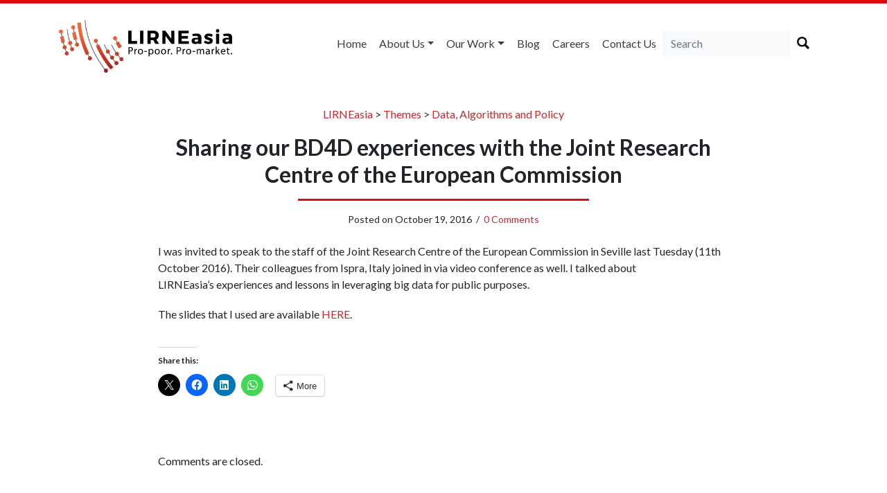

--- FILE ---
content_type: text/html; charset=utf-8
request_url: https://www.google.com/recaptcha/api2/anchor?ar=1&k=6LdOV1oUAAAAAEGfdygaSI8bIrntuQIB2WGZ9Vq7&co=aHR0cHM6Ly9saXJuZWFzaWEubmV0OjQ0Mw..&hl=en&v=TkacYOdEJbdB_JjX802TMer9&size=normal&anchor-ms=20000&execute-ms=15000&cb=llcurkjmbwl3
body_size: 46488
content:
<!DOCTYPE HTML><html dir="ltr" lang="en"><head><meta http-equiv="Content-Type" content="text/html; charset=UTF-8">
<meta http-equiv="X-UA-Compatible" content="IE=edge">
<title>reCAPTCHA</title>
<style type="text/css">
/* cyrillic-ext */
@font-face {
  font-family: 'Roboto';
  font-style: normal;
  font-weight: 400;
  src: url(//fonts.gstatic.com/s/roboto/v18/KFOmCnqEu92Fr1Mu72xKKTU1Kvnz.woff2) format('woff2');
  unicode-range: U+0460-052F, U+1C80-1C8A, U+20B4, U+2DE0-2DFF, U+A640-A69F, U+FE2E-FE2F;
}
/* cyrillic */
@font-face {
  font-family: 'Roboto';
  font-style: normal;
  font-weight: 400;
  src: url(//fonts.gstatic.com/s/roboto/v18/KFOmCnqEu92Fr1Mu5mxKKTU1Kvnz.woff2) format('woff2');
  unicode-range: U+0301, U+0400-045F, U+0490-0491, U+04B0-04B1, U+2116;
}
/* greek-ext */
@font-face {
  font-family: 'Roboto';
  font-style: normal;
  font-weight: 400;
  src: url(//fonts.gstatic.com/s/roboto/v18/KFOmCnqEu92Fr1Mu7mxKKTU1Kvnz.woff2) format('woff2');
  unicode-range: U+1F00-1FFF;
}
/* greek */
@font-face {
  font-family: 'Roboto';
  font-style: normal;
  font-weight: 400;
  src: url(//fonts.gstatic.com/s/roboto/v18/KFOmCnqEu92Fr1Mu4WxKKTU1Kvnz.woff2) format('woff2');
  unicode-range: U+0370-0377, U+037A-037F, U+0384-038A, U+038C, U+038E-03A1, U+03A3-03FF;
}
/* vietnamese */
@font-face {
  font-family: 'Roboto';
  font-style: normal;
  font-weight: 400;
  src: url(//fonts.gstatic.com/s/roboto/v18/KFOmCnqEu92Fr1Mu7WxKKTU1Kvnz.woff2) format('woff2');
  unicode-range: U+0102-0103, U+0110-0111, U+0128-0129, U+0168-0169, U+01A0-01A1, U+01AF-01B0, U+0300-0301, U+0303-0304, U+0308-0309, U+0323, U+0329, U+1EA0-1EF9, U+20AB;
}
/* latin-ext */
@font-face {
  font-family: 'Roboto';
  font-style: normal;
  font-weight: 400;
  src: url(//fonts.gstatic.com/s/roboto/v18/KFOmCnqEu92Fr1Mu7GxKKTU1Kvnz.woff2) format('woff2');
  unicode-range: U+0100-02BA, U+02BD-02C5, U+02C7-02CC, U+02CE-02D7, U+02DD-02FF, U+0304, U+0308, U+0329, U+1D00-1DBF, U+1E00-1E9F, U+1EF2-1EFF, U+2020, U+20A0-20AB, U+20AD-20C0, U+2113, U+2C60-2C7F, U+A720-A7FF;
}
/* latin */
@font-face {
  font-family: 'Roboto';
  font-style: normal;
  font-weight: 400;
  src: url(//fonts.gstatic.com/s/roboto/v18/KFOmCnqEu92Fr1Mu4mxKKTU1Kg.woff2) format('woff2');
  unicode-range: U+0000-00FF, U+0131, U+0152-0153, U+02BB-02BC, U+02C6, U+02DA, U+02DC, U+0304, U+0308, U+0329, U+2000-206F, U+20AC, U+2122, U+2191, U+2193, U+2212, U+2215, U+FEFF, U+FFFD;
}
/* cyrillic-ext */
@font-face {
  font-family: 'Roboto';
  font-style: normal;
  font-weight: 500;
  src: url(//fonts.gstatic.com/s/roboto/v18/KFOlCnqEu92Fr1MmEU9fCRc4AMP6lbBP.woff2) format('woff2');
  unicode-range: U+0460-052F, U+1C80-1C8A, U+20B4, U+2DE0-2DFF, U+A640-A69F, U+FE2E-FE2F;
}
/* cyrillic */
@font-face {
  font-family: 'Roboto';
  font-style: normal;
  font-weight: 500;
  src: url(//fonts.gstatic.com/s/roboto/v18/KFOlCnqEu92Fr1MmEU9fABc4AMP6lbBP.woff2) format('woff2');
  unicode-range: U+0301, U+0400-045F, U+0490-0491, U+04B0-04B1, U+2116;
}
/* greek-ext */
@font-face {
  font-family: 'Roboto';
  font-style: normal;
  font-weight: 500;
  src: url(//fonts.gstatic.com/s/roboto/v18/KFOlCnqEu92Fr1MmEU9fCBc4AMP6lbBP.woff2) format('woff2');
  unicode-range: U+1F00-1FFF;
}
/* greek */
@font-face {
  font-family: 'Roboto';
  font-style: normal;
  font-weight: 500;
  src: url(//fonts.gstatic.com/s/roboto/v18/KFOlCnqEu92Fr1MmEU9fBxc4AMP6lbBP.woff2) format('woff2');
  unicode-range: U+0370-0377, U+037A-037F, U+0384-038A, U+038C, U+038E-03A1, U+03A3-03FF;
}
/* vietnamese */
@font-face {
  font-family: 'Roboto';
  font-style: normal;
  font-weight: 500;
  src: url(//fonts.gstatic.com/s/roboto/v18/KFOlCnqEu92Fr1MmEU9fCxc4AMP6lbBP.woff2) format('woff2');
  unicode-range: U+0102-0103, U+0110-0111, U+0128-0129, U+0168-0169, U+01A0-01A1, U+01AF-01B0, U+0300-0301, U+0303-0304, U+0308-0309, U+0323, U+0329, U+1EA0-1EF9, U+20AB;
}
/* latin-ext */
@font-face {
  font-family: 'Roboto';
  font-style: normal;
  font-weight: 500;
  src: url(//fonts.gstatic.com/s/roboto/v18/KFOlCnqEu92Fr1MmEU9fChc4AMP6lbBP.woff2) format('woff2');
  unicode-range: U+0100-02BA, U+02BD-02C5, U+02C7-02CC, U+02CE-02D7, U+02DD-02FF, U+0304, U+0308, U+0329, U+1D00-1DBF, U+1E00-1E9F, U+1EF2-1EFF, U+2020, U+20A0-20AB, U+20AD-20C0, U+2113, U+2C60-2C7F, U+A720-A7FF;
}
/* latin */
@font-face {
  font-family: 'Roboto';
  font-style: normal;
  font-weight: 500;
  src: url(//fonts.gstatic.com/s/roboto/v18/KFOlCnqEu92Fr1MmEU9fBBc4AMP6lQ.woff2) format('woff2');
  unicode-range: U+0000-00FF, U+0131, U+0152-0153, U+02BB-02BC, U+02C6, U+02DA, U+02DC, U+0304, U+0308, U+0329, U+2000-206F, U+20AC, U+2122, U+2191, U+2193, U+2212, U+2215, U+FEFF, U+FFFD;
}
/* cyrillic-ext */
@font-face {
  font-family: 'Roboto';
  font-style: normal;
  font-weight: 900;
  src: url(//fonts.gstatic.com/s/roboto/v18/KFOlCnqEu92Fr1MmYUtfCRc4AMP6lbBP.woff2) format('woff2');
  unicode-range: U+0460-052F, U+1C80-1C8A, U+20B4, U+2DE0-2DFF, U+A640-A69F, U+FE2E-FE2F;
}
/* cyrillic */
@font-face {
  font-family: 'Roboto';
  font-style: normal;
  font-weight: 900;
  src: url(//fonts.gstatic.com/s/roboto/v18/KFOlCnqEu92Fr1MmYUtfABc4AMP6lbBP.woff2) format('woff2');
  unicode-range: U+0301, U+0400-045F, U+0490-0491, U+04B0-04B1, U+2116;
}
/* greek-ext */
@font-face {
  font-family: 'Roboto';
  font-style: normal;
  font-weight: 900;
  src: url(//fonts.gstatic.com/s/roboto/v18/KFOlCnqEu92Fr1MmYUtfCBc4AMP6lbBP.woff2) format('woff2');
  unicode-range: U+1F00-1FFF;
}
/* greek */
@font-face {
  font-family: 'Roboto';
  font-style: normal;
  font-weight: 900;
  src: url(//fonts.gstatic.com/s/roboto/v18/KFOlCnqEu92Fr1MmYUtfBxc4AMP6lbBP.woff2) format('woff2');
  unicode-range: U+0370-0377, U+037A-037F, U+0384-038A, U+038C, U+038E-03A1, U+03A3-03FF;
}
/* vietnamese */
@font-face {
  font-family: 'Roboto';
  font-style: normal;
  font-weight: 900;
  src: url(//fonts.gstatic.com/s/roboto/v18/KFOlCnqEu92Fr1MmYUtfCxc4AMP6lbBP.woff2) format('woff2');
  unicode-range: U+0102-0103, U+0110-0111, U+0128-0129, U+0168-0169, U+01A0-01A1, U+01AF-01B0, U+0300-0301, U+0303-0304, U+0308-0309, U+0323, U+0329, U+1EA0-1EF9, U+20AB;
}
/* latin-ext */
@font-face {
  font-family: 'Roboto';
  font-style: normal;
  font-weight: 900;
  src: url(//fonts.gstatic.com/s/roboto/v18/KFOlCnqEu92Fr1MmYUtfChc4AMP6lbBP.woff2) format('woff2');
  unicode-range: U+0100-02BA, U+02BD-02C5, U+02C7-02CC, U+02CE-02D7, U+02DD-02FF, U+0304, U+0308, U+0329, U+1D00-1DBF, U+1E00-1E9F, U+1EF2-1EFF, U+2020, U+20A0-20AB, U+20AD-20C0, U+2113, U+2C60-2C7F, U+A720-A7FF;
}
/* latin */
@font-face {
  font-family: 'Roboto';
  font-style: normal;
  font-weight: 900;
  src: url(//fonts.gstatic.com/s/roboto/v18/KFOlCnqEu92Fr1MmYUtfBBc4AMP6lQ.woff2) format('woff2');
  unicode-range: U+0000-00FF, U+0131, U+0152-0153, U+02BB-02BC, U+02C6, U+02DA, U+02DC, U+0304, U+0308, U+0329, U+2000-206F, U+20AC, U+2122, U+2191, U+2193, U+2212, U+2215, U+FEFF, U+FFFD;
}

</style>
<link rel="stylesheet" type="text/css" href="https://www.gstatic.com/recaptcha/releases/TkacYOdEJbdB_JjX802TMer9/styles__ltr.css">
<script nonce="1ghNOfuUlSLBXmpUSHxhHw" type="text/javascript">window['__recaptcha_api'] = 'https://www.google.com/recaptcha/api2/';</script>
<script type="text/javascript" src="https://www.gstatic.com/recaptcha/releases/TkacYOdEJbdB_JjX802TMer9/recaptcha__en.js" nonce="1ghNOfuUlSLBXmpUSHxhHw">
      
    </script></head>
<body><div id="rc-anchor-alert" class="rc-anchor-alert"></div>
<input type="hidden" id="recaptcha-token" value="[base64]">
<script type="text/javascript" nonce="1ghNOfuUlSLBXmpUSHxhHw">
      recaptcha.anchor.Main.init("[\x22ainput\x22,[\x22bgdata\x22,\x22\x22,\[base64]/MjU1OmY/[base64]/[base64]/[base64]/[base64]/bmV3IGdbUF0oelswXSk6ST09Mj9uZXcgZ1tQXSh6WzBdLHpbMV0pOkk9PTM/bmV3IGdbUF0oelswXSx6WzFdLHpbMl0pOkk9PTQ/[base64]/[base64]/[base64]/[base64]/[base64]/[base64]/[base64]\\u003d\x22,\[base64]\\u003d\x22,\x22HyrCmWlqeMK0fMO2GCjCvMOdw6dTD0XDsFomZ8Kzw7HDisKoJcO4N8OfGcKuw6XCkE/DoBzDhsKEaMKpwoBowoPDkS1MbUDDnRXCoF5qbkttwqTDrkLCrMOdFSfCkMKuSsKFXMKRVXvChcKAwrrDqcKmMyzClGzDjkUKw43CnsK3w4LClMKzwqJsTT/CvcKiwrh4DcOSw6/DqR3DvsOowpHDtVZ+asOswpEzNsK2wpDCvnBnCF/[base64]/[base64]/Dy/Cj8KOAsKqw5/DgBTCkDnDi8OOHTwYwrvDuMOZXD0bw7JBwrEpN8OUwrJGOcK1woPDoz/CrRAzOMKEw7/Coxhjw7/CrhJfw5NFw4oIw7YtFEzDjxXCvW7DhcOHbcOdD8Kyw7rClcKxwrENwpnDscK2GMOtw5hRw6BoUTsfIgQ0wqTCqcKcDD/Dr8KYWcKWI8KcC0LCqcOxwpLDom4seyjDpMKKUcO3wo04TAnDkVpvwqPDuSjCok7DosOKQcO1dkLDlR/Cgw3DhcOiw6LCscOHwo3Dqjk5wrTDvsKFLsO6w7VJU8KzcsKrw606EMKNwqlHecKcw73CqScUKiHChcO2YARDw7NZw6bCvcKhM8KowoJHw6LCmcOeF3c9I8KHC8OYwq/CqVLCrsKaw7TCssOIEMOGwozDuMK3CifCh8KQFcODwrg5Fx0jGMOPw5xbN8OuwoPCgy7Dl8KeSzDDinzDm8KSEcKyw4XDssKyw4U9w6Ebw6MSw6YRwpXDo1dWw7/DtcOLcWtvw4Yvwo1pw6cpw4MJFcK6wrbChiRAFsK1MMOLw4HDtsKFJwPChEHCmcOKP8KrZlbCh8Ohwo7DusOleWbDu0oEwqQ/w4bCskVcwppqHCrDvcK6L8OrwqzCiDwHwogOFRHCoBPCkFYtLcO4ADDDtwHDpmHDr8KNS8K2f37Dn8OgFicnKMK/WHDDrsKZfsOSW8OWw7ptQDvDpsK7G8OCC8OpwoHDjMKPw5zDp3XCsUEzBMOBW37DtsO/wqUhwrXCr8KjwrnCohQvw64mwojCkFvDvSddMThBCsOjw77Du8OWK8KsXMORZMOedhJNfTB1H8KswrZddBDDncKWwo7CgFcOw4XCiX9pBMKsdxzDjsOCw4/[base64]/ChcKhCXbCvcOFDWtXwq3Ci1zCo8KdwoPDrhnCpBkJwrR2ccOCS3kawqoaZi7Cs8O/[base64]/DtcKnLQrDtDF7woMTa8KnZcOnRBnCmHAnYAQVwrLClFATVAN6dcKuDcKJwoM5woBfUcKIOT/DvxnDsMKBYR3DnjZJPcKYwpTCh3DDusKtw4ozRzvCpsOMwpvDlnQzw7nDuHjDpsO6w47CmH3DgVjDssKcw4pvI8OhAcKrw4JiQhTCsWcoZsOUwp4rwq3ClkXCiGHDpcOCw4DDpWjCtsO4w5rDucKsEFpJGMOewp/[base64]/Ch8Osw4DDjMOOYxFCw7ghwqs/worDgQpywrwqw6TCtMO2Q8Kpw5XDlVPCmcK0YBIGY8OUw47Ch3gTSiHDniDDvCtTwqTDv8KvfhzDkDMcLMKtwozDnEHDocOcwrEHwo94MVoCDlJwwonCpcKnwrJhHkLDhzHDtMOxwqjDu3TDt8OqDQXDj8OzGcKsSsK9wrLCg1fDosKbw4vDrB/Do8KPwprCq8Onw7QQw4UheMKueTPCq8OGwrzCi2rClsO/w4nDhCI0MMOpw57DuSnCjyPCgcKUVhTDvjDDgcKKYn/Clko4RMKYwozDjRAaWjbCh8K2w5c9VgkSwofDkhnDlh1UDVVww7nCqRwOdmBCbVTCvV5+w5HDo0nChy3DncK+wp7DtnY4wqRzbMOow73DgMK4wpLDqWAFw69tw4rDhcKYLEMEwo/[base64]/VcKmbQdNVsOYw516f8K3B8Omwps7HcOPwrzDqMKWwqc5GUYjZWkvwpTDlBUbE8KbXFjDg8OIYXDDujbCvMOEwqQjw5/DocK5wrAOVcKew6JDwrrCuWrCpMOxwo0TSsOWYxzDtcO9SwIXwrxIRGvDtcKVw7TDicOrwqgAK8K9PTotw4o+wrp0w7TDp04mbsOew7zDuMOrw6bCoMKZwq3DsQEOwozCtMODw6hSCcKiwodRw5PDrHfCt8KFwpDCtldpw7Vlwo3CohHCkMKMwod7ZMOewoDDoMO/[base64]/w65KDGfCjG8xwprCoTdMXgtdw4HDuMKOwr8oKnzDisO7wqc/[base64]/DkCnCn8KQwo91VMOGwoANGmHDi0whEB3CvsOnd8KSVsOjw77DkSliacOsHELDisKhf8OHwq5pwoh7wqt4DsKAwodSVcO/ex1ywplLw5bDljnDvmE+GXrClkfDjDNKwrcawqfClSUlw7LDgMKDwoIjDQHDukDDhcOVB2LDv8OawrMJEcOEwoPDgzthw54Swr7CqMOEw5Aaw45MI0/Dihchw5RNwoLDlMObHVrChm8oJ0bCvMO1wq8sw7vDgx3DmsOywq/CnsKGJXkHwq5aw7QRHMOle8Kzw4/CocO7w6XCvsOPw70/fVvDsFNbJEhqw5R4AMK5wqtKwohuwonDpMOuTsOkAXbCulXDhU7CjMKuZ2Q2w6nCscKPc2PDpx0wwrnCtMOgw5DDjEoMwpprByrCg8OUwoRBwo9XwoZ/worCvzXDhsO7JibCmlQ0AnTDr8OKw63CisK6LEovw5bCqMObwoVMw7cGw7ZhMhTDhGvDvcOWwrPDrcKfw64ewqjCnVrCgQ1Ew7zCkcKRfGlZw7QPw4XCuGYvVsOOSMOnSMOod8OIwr/DqFTDqcO2w7HDqwg6D8KNHMObCmvDkSdxXMKeSsKOwoLDj2c1Xy7DksOswqrDh8KrwrMLJgLDtz3CglExNF19wop8BsOrw6fDk8KnwozDmMOqw6jCrcKdH8KXw6oyDsO/Jhk0YmvCjMOBw5IMwpYmwpxyUcKxwqbCjD9owox5VmV6w6sTwrFNE8KnfcOBw5jCrsOiw7xQwp7CqsOjwrPDlsO/fy7DlC/[base64]/CnsOnwpDDhsOuwoIxTFFTaivCpsKOOE5awqcew4wCwpPDghHCi8OFDHXCtRDCpWvCjypBWyvDiiYMcD82wrAJw542RwPDr8Oww7bDmsOkPgh1w4J2OcKxw4YxwrJfTcKMw7PCqD44w4tuwoTDnCgww4hxwr/CsinDjWnDrcO2w4jCr8OIEsOZwqLCji97wrBjwrNjwrEVOMOIw5lJLkl9CkPDoXvCqMOHw5LChR7DnMK/RSvDqsKTw7XCpMOlw5rCtsK1wr4fwrlJwr5BS2Naw4dqwoouwqHDuy7CjSNNLxh2wpvDixMqw4PDiMOEw7/DnC4XM8Kcw6sAw6rCosO0fsOVNwvCsmTCuWzDqg8Cw7R4wpfDkhRBScOpWsK5UsKQw6YRG0JSdT/Dg8O2Ej8ew57CrXjDoDHCqcO8ecO+w7wVwowawpUJw57DlgvCpwltfTkyXyTDhTjDpwPDnxx1W8Otw7Fqw4HDvF7CjMKLwpXDlsKzfmjCrcKYw60mwo/DlsO+wrYIdsOIAMO2wr/CmsKqwpRkw54pJcK2wrvCk8OcBMKDw5wwFMOhwpJ4RiXDlTDCtMOsQMOVNcOJwpTDpEMlesOoDMKvwoVjwoNNw4lCwoBHLsO/IWTCmEU8w4QSIyZZUXbDl8K+w4MxNsOyw7zDjcKJw7lEWjlTEcOiw7B1w5RbJA89QELCucK3GXfDmsO/w5sDLRfDj8Kpw7DCrU7DlhrDo8OYGW/DihgIakvDrcOjw5rCssKhf8OCCkBqw6Utw4vClMKsw4PCpjc5WWBhRTVDw40NwqoXw4pOdMKZwoh7wpoUwp7CksO7HMOFXA9xHg7DqsOTwpQMUcKrw782TMKzw6BWB8KHVcOsdcO1XcKewp7DjX3CucKXcDppacKTw5JZwpjCsVR/[base64]/CkkHDuCjChAzCpMO9wqdiScK9EsKjfcKZw5xAwrxbwrEwwps0w4A2w5kRHiYfCcKSw6dMw5bCsV9tBD5fwrLCrnwsw7tmw5kRwrnDisOZw7TCkzZ6w4sIL8KQGcO9Q8KCZMK4VWXCsBRbWDFQw6DChsOTZsOEBgzDlcK2ZcO2w7F5wrfCqGrCp8OJwrzCqB/ChsOQwqDDj3jDrDXCk8OWw6/CnMKWMMORScKgw7BZZ8Kawo8JwrPCt8KGRcKSwqPDhGMswrvDqzNQw48qwoPDlSU1wp7CsMONw5IEa8K+LsOZBSnDtD8IXTt0R8OsIsOiwqwnf3TDlVbCuSrDqMO5wpTChwIawqzCr23CpjfDr8K/QcOtbsOow6rDnsOyVMKIw4LCu8KNFsK1w6VkwpM3PcK7NcKuWMOow68xVFzCjMO8w7TDrxxZDEXDksODeMOawp9NFMK+w7DDgsKTwrbCmsOZwq3CmgbChcKdGMKeM8KdA8OAwpo6ScO/w7wHwq1Xw6YsCnLDhMKqHsOuHS3Cn8K/[base64]/Cp1vCicKNw6kKwpDCgMKBw7bCjMKRwqs7woTCq0kIw43CnsKow4zCvMOrw6nDmRMlwq56w4LDocOxwrHDuhzCocOew5ZsLA4lREbDtnlhVjPDkETDrhZCKMKXwofCozHCvARlY8KHwoVmVMKaJC/CmsK/wo5qAcOtPg7ChcO3wonDjsOXw4jCvwjCmxc2VwEBw5TDnsOIMsKTQWBeBcOkw49iw77CmMOLw6rDiMK1woPDlMK1JlrCnXICwq0Ow7jDgMKIRj3CnTxQwogRw5vDt8Oow4nCjXsXwqfCgTMJwrF1TXTDncKsw7/[base64]/eMOkdcOKOcKEw5Uhd18mUgMhwprCncOkUko1BgHCkcKOw449w5zDmCA0w6Axehcgd8KAwo0TcsKhfWlXworDksKxwo0Wwogpw50PMMO8w4DDg8OkOcK0Qk1Twr/Ci8O+w5PCumnCmwDCn8Kmf8OKclE/w5bCocK9wpEpCFFMwq/DuH/CgcOWbMOwwotgQgjDlALCvT1Fw51XJBI8w6J5w4zCoMK5Rk7DrlHDp8OHORLCoHvCvsODw6xPw5LDuMOAdz/Dsk8TaS/DksOpwqXDgcKOwp1Hc8K6ZMKRwqE8PzIUWcOpwoZmw7p9CXYYGisbU8OCw5BcWzANEFjCp8OkPsOAwpDDkWfDmsK0GzLDqBPDk3R7csKyw6cnw6fDvMKDwrh6wr1Zw7ISSENgdDgXDF/DrcKzeMK5BTQGI8OSwpsTecO9wr9OYcKjAQJsw5ZAD8O3w5TChsOxQUxbwqpGwrDCiz/CscKGw7pMBzDCtsKRw6TCiD1KIMOOwozDjEfClsKlw5MBwpNYBFPDvMKZwozDrn/[base64]/CosOhw5vDi2UHacKzPsKkR2whwqfCosOLIMKnf8K6XmsSw47CjS0sBTkdwrLDnTjCu8Kuw6jDtWjCo8OCCxPCjMKBS8KWwoHCuFxjasKvA8KDY8KlKsOIw5DCpn3CgMKXRCIGwpVXJcOzSFFGAMOuCMOjwrXCusKhw5/DhMK/VcK0W08Cw4TCssK1w7pAwqvDuHLCoMOOwrfCi1nCsDrDt1gAw5/CrHNew4nDsQnDmmZVwpTDumfDoMOJVVnCmsOAwqp2KcKaNHosA8Kew7Zrwo3DhsK0w6bDlREFQcOpw5XDhsKRwp9bwr4zfMKGc1fDg23DicKFwr/CnMK6wpIAwoHCvULCkCPDkMO+w51rWHd/dV3CkXPCiB/[base64]/Dn8OLw5FnFy/DmMK/[base64]/esKPSDgdQ8KqwrbDtg/Cnw0Jw6pPNcOYw4jDhcO5wr9wZMOfworCiEDCmC8fVTFEw6dTHz7CncKzwqITKTJOI2gbwpVawqooDMKrGi5awroaw75iRgnDqcObwpxJw7TDillSZsOdZDlPHsO/[base64]/WsKpwptqKQgSNAY5w6dywoMkwqnCkWpAQcKWdsOwc8ODw6DCn1BHEsK2wofDocK8wo7Cs8KXw4nDpVEawpgZNjPCksKZw45PDsO0dWh0wqQJNsOlw5XCql8SwqvCj0zDssO/w5c4ODLDqsK/wop+ajLDlcOsIsOqSMOjw7NUw7AhCx/[base64]/wqHCucKkfFrCgwcJwrTCiDXDrXzDksKGBsOmw6ZcGMK3w7cseMOgw5pTcSM9w5J6w7DChMKuw6zCqMKGSBZyY8K0wp/DoEbCkcOXHMKhwonDrMOmwqzCrjXDucK/wq1GOcOPHV8PJ8OqB3PDr3UOe8OGM8KEwpBrIMO7woHDlAYDJB0nw40uwrHDscKTwojChcKUYC9sZMKtw5AkwofCiHdDXsK5wp3DscOTPDceOMOjw4VEwq3CnsKLM27Cm1/CnMKYw5Zsw77Dp8KgW8OTFRvDtMOIPmbCu8O/[base64]/w6LCm2FEwp4Yw7nDvHbDmhLCkcO9w5jCiAhBT8OgwpDClRHDgSAew4lBwpLDoMOKNCNiw6AGw7bDssOBwoJvImvDqMKdA8OnMsK+A3wDcCMPOMOGw5gDIVPCiMKuZsK8ZcKzwojCl8Owwq83E8K2CMKiEURgUsKhd8K0FsO/w6g6N8OdwofDvMO3XHbDjRvDjsKvFcK9wq4fw6zDiMOQw4/Cj8KTVkrDisOmUnDDv8Kkw7DCpsKfSTPCusOwd8O8w6pwwr/DgMKPEgDCuiAlYsKdwo/[base64]/wpozD1jCscOqDMODSsKxRMKYcMOHEsKaw7/CjwR+w515bm4cwo1WwrkbOkN5BsKmBcOTw7/[base64]/DgMOBwonCqMOcSMKQwqfDv8ONwrPDsHxJaBbCvcOfdcOPwqdWeXt7w51GC0TDjMOtw5rDocKPEHTCnwDDnELChMOIwrsEaAHDucOLwrZ3w47DkgQMKcKlw4k2AxPDsFJawrPCo8OpEMKgcsOKw60xTcOCw7/[base64]/[base64]/w7HDkjvCrl83w6UMwrBKZcODwqPCvcOyFi1RAWHDsG1vw6rCocO9w5AncWXDtBN+w7pQGMOSwpbChTIGw4trBsKQwpYOw4caS30SwqotDjE5IQvCicO1w74/w7rCkHpYW8K9RcKAw6RTEC/CkAsRw7kvK8OuwrFKRnfDhsOEwqwZTXQFwqvCt34MI00qwr98V8KPRcOwNlQfaMOxJD7DoHvCpH0AGhNXd8O/w7/CjWdmw6g6JhkpwoVXfV3DswvCqsKTN19bNcOXE8O5w54MwqjCtcOzYkxNwp/CsnxOw54wGMOFKyI+cFUvccKpwpjDq8OfwrLCh8OEw5pawoUAbxTDpcOZQVXCnzxrwrhjVMKbwrbDjMK2w5jDrsKvw74KwqNYw4TDt8KTL8KuwrLDqEh4aGXCmcKEw6Qqw5MewrYFwr/[base64]/[base64]/CvMO2CEPCi0vDvcOZYsOHw7Fswr7CgcOrwoRYw7J1cy8DwqzCo8KNBcOEw58bwqnDuU/DlB7DvMOcwrLDkMKFY8OFwo8/[base64]/CtDnDuQ4HG8Oyw4nCpcKjwqMuTsOqwo7CtsOzFzXDrRDDtDnDvGwMdEHDlsOEwpJmeGHDnQt6NF0vwp5rw7HCsBFaaMO/w4RGZcKgSGEow6EASsKXw68iw6pRekYaVMO+wptjYQTDmsKxCcKyw4l6GsOvwqM2bHbDo07CjQXDng3Dgi1iw7IsW8OLwpYqw4Qsa1zCtMOsJ8KKw77DmV/[base64]/[base64]/DlgvDjknDpMOjbhbCnQBlwqJ+wprCiMOqERd8wpolwq/CtlzDhRHDmB7DucKheyPCtnEcEWkMw4pOw7LCjcK0fj1+w6IodFoCSlQdMQrDp8K4wpvCrVDDp2dhHzRjwoHDg2rDgQLCrcKfIXzDtcOtRTXCosOKaQ9YLW1KWWw5IBXDmh1/w6xywoU1OMOac8KnwpfDmRBEFcOaZDjDrMO4wo3CvcOlw5HDnMO3w5fDrgfDsMKmL8OHwqZWw6XCgmfDlkPDi2YYw79pf8O+HlrCksKww6wUZcO4HlrCsFIAw5PDncKdS8KFwrp9NMOSwrlTIcO2w6E6O8KYPcO/aHhswo/CvDvDrsOVHcKywrbCoMOywqpAw6vCjkLDm8OEw4vCnnzDmMKmwrZqw4XDji1zw6ZzJmfCoMKAwrPCkAUqV8OcXMKBKhBYMWLDlsOGw6nCgcKXw69MwpPDo8KJEwYWw7/CvHTCtMOdwr8YDsO9woHDtMKJdljDpcK8FkLDhWQ0wofDtSAFw6JvwpQsw7EDw4vDhsOABsKww6liTxM5VsOYw6lkwrQ6JxNCGDDDrFPCjW9vw7PCmzxpHXI/w40dw53Ds8OmdMKmw5PCpMK+FsO7N8Oswo8pw5jCuWcGwqtewrJQMMOFwpTCn8O6aAHCosOTw5hQBsO3wqLCmMK7VMObw7FpQwrDoX85w6/CrzLDscOGGMObbi19w57DmTsbwrBwQ8KXMEzCt8Kow705wovCqsKaScOmwq8aLcK9NMOxw7oiw7ldw77CtMOuwqciw7LCqsKHwq/DocK9FcOww5koTlVKV8KkSEnCv2PCpW3DuMK9dWATwo5Vw44gw5vCoCtHw5HCmsKnwoISRcOowr3DhkUgwppZFVjCpCJcw5RmL0BxBivDiRlpAVpFw6lBw4FJw5/[base64]/CnhYJbsKFHcK9AFxzFFjCtsKWwrpuwrfDh0wmwrHCgAh9O8KvaMKbMQ3CpWzDvsKvQcKEwqjDpcO9AMK6aMKZHjMZw4BXwpDCiCJ+V8O/wp8zwobCrsK/PjLDqcOowpR4b1zCuidaw7PDuU3DlsODJcO+R8OScsOZWyHDtGkaOsKNQsOCwq/DjmJNF8OLwpZkNj3CpsO9wqrDvcOpMnVzw5nCsnvDpUAmw4gQwohcw7PDmE4sw65dw7ERw7rCjMOXwol9GFEoPn9xWVTCijvCq8O4wow4w7hHO8OXwrViRTp7woE0w43DucKOwrtpEl7DisKxX8OdbcO/w6bClsORRkPDsx52IcKxMMKawpfCoHFzNAAKQMODQcKTWMKAwq9gw7DCoMKHM3/ChsKzw5gSwooJwq7Dl0tJwqtCfA0qwoHCr3klfEUJw5rDjU82ZEfDjcOFShrDocO/wo4QwohmfsO9IwRJesODBlh4w59Vwp8sw4fCj8Obw4E0GTtJwqdxGsOXwoPCvkl7WDRjw6lRIyzCs8KIwqt8wqsnwqnDhMKrwr0bwoVHw57DisKbw7rCkmXDosK/agV7HXk0wrkDwokzWcKQw5fDkGBfICjDp8OWwrB9wr1zd8Opw7wwWGjCnl4LwqEIw43CvgnDvnguw4/DvCrClQHDvsKDw7IaLVpfw4loasKrf8OZwrXCqF/CshTDgy3DnMKvw7XDm8ONJcOmD8Oywrkzwp9DSlpjRcKZGsOzwrtOYlBYGG4NXMOyO1dyfgzDucKpw54CwpwKVg/[base64]/CgRfDtcOVwqrDozXCjcK0ZsOWIWJyN2TDjQLCi8KFKMKHEMKzPVRrbXtAw4AWw5PCk8KmCcKxE8Kww65edQJ9w5ZvDWTClQxzTAfCmyPCmsO6wqjDicOVwoZKOhLCicOTw5nDrGU6wqQ4DMKww7rDmB/Cq3BlEcOnw5USFFssH8OWL8KYOjfDlC/[base64]/ZRptQ0kvfcKfw6vDs8Kqw6fDgF/DoBvCmcKSw6nDgQtaXcKwOMOdclYMTsOBwqhhwq8rTl/Dh8OscGZKCsKwwp3CpThiwqpgNG9gXlbCoT/DksKlwpbCtMOyAgXCkcKyw6bDmMOpEHZyPEzCvsOLYQXCgQsJwr9Ow6xbDHzDucOOw7NhGm87KsKMw7Z8I8K/w6l2NU1bDSvDmFgJRMOQwq5gwrXCon3CrsOlwrRPd8KLY1B2K24CwqTDn8OQWcOtw4zDgyJlZkvChi0uwqFqwrXCrUJdFDhdwoDCtgcydkQXJMORO8Ozw7kVw4/DqAbDkUBlw7vDiXEHw4nCnCYkI8KKwrlQwpTCnsOrwpnClsORPcO8w5bCjFwvw6V+w6hOOMOeHMKuwpYYTsOtwrhkwo8PYMKUwok1GjLDsMKOwp88w4cdQ8K/EsOvwrrCiMOoWBJ9agHCnCrCnAXDi8KWWcO6w43CkcOYEQ0CPSfCvh5MLxd+FMK4w7czw7AXfWtaGsOHwpl8c8Oswo4zbsOsw55jw5nCkj3DuiZzFMKEwqrChMK/wp/Du8OCwr3CscKkw77DnMKDw5B5wpV1MMOfcsKMw4FJw7rCkDpaKlVILMKnUnhpPsKLESrCtjNnDQgnw4fCmcK9w7XCvMKqNcK0UsKRJlxow4QlwoPCvXNhacOfewLDjUrCh8OxG2bChcOXHsKVI1x0MsOxfsOaHifChXNrwrluw5AZQsK/wpTCn8KOw5/CvMOPw7Bfwq5vw5bCgDHCrcO7w4XCvD/[base64]/[base64]/[base64]/fkbCiTspwoDDq0TCqMKFwqrCk8KgAFc8wpYXw7RoMsOYCcKhwrjCrlgew7bDuW0Ww5jDs2nDvwZ6wrsvXsO8EsKbwqM4HTfDlz8YM8KCEGnChcK2w5dDwotKw5cjwofDisKqw4DChh/[base64]/Do8KEwojDqh7Dpy3Dl8KgUWwta33CnsOYwoHCtVXDmzUWVDjDicOpacKvw7EmZsK7w6rDssKQMMKqWMO/woAqwoZowqNGw6nCkVfCjVg2F8KIw6VUw5k7E05rwqwjwo/DosKMw6HDs3t/eMK8w6vDqnZvwo/CoMKrUcOoEUjCu3DCjwDCgsOaeHnDlsOKeMO3w4hNfyYSTFLDg8OvY23DjV0BfxBSJwnDsUrDvcKuOcORDcKlblPDlxzCnz/DkHVAwoMtXsORZ8OUwrbCi2wVVUbCusKuKhhAw6lywoQbw7skZTIFwpocG37CkTjCq311wpnChMKMwpIYw5LDrMOjR1k1TMODQMO/wqExasOhw5lDMlg5wqjCrz04SMO0cMKVGMOtwqwic8Ozw5DCigMmBhgoesOlHcKLw51eK0XDnFcgEcOPwpbDpH3DnxdRwoTDpQbCvcK+w5bDtE0qYHAIJ8OUwqVOTsKGwq/CqMKBwrPCikApw4YoL0VsG8Olw63CmUkwc8KawrbCp05GOnDCoREVQsOZKsKrUgbDtcOhb8KdwpkpwoHDux/[base64]/DjsO7wpzDmEokNzVlVm03w49twpV5w5UAOcO3asOKNsKTBlQaESHCtVgwI8OxTT4FwqfCijNJwoLDhFLCtUDDlcK8w6LCu8OtHMOrT8KtFnbDsUrCl8OIw4LDtsKyFCnCosO4TsKUworDgDvDs8O/bsK/CVZRPQEnL8K7wrPCknHCvMODSMOQwp3ChRbDo8OUwpITwrUCw5U1EsKiBiPDhcKtw5DDi8OvwrIfw6sIeBvCpVsRWMOFw4PDrH/ChsOoVcO+QcKjw7xUw4HDvzjDvFZgTsKIXcOrIUl9OsK4Y8Okwr4xOsKCHHjCkcKWw4XDsMONNnvDoBIrQ8KKdl/DqsKXwpQKwqknfm8HesOnFsKxw5TCtsOvw7fCuMOSw6rCp3nDgMKtw7hzPjLCq0/CvMOlcMOjw4rDs1ZDw4DDvjAKwpTDpGDDrhd+VMOjwpYlwrRaw4TDvcObw5bCoGxeVzjCqMOOSUQIWMKFw643N1LCj8OcwpDCk0Z7w6MuPk87wr0ow4TCi8K2wqgOwq7CicO3wppDwo4jw5RgLFjDrDVtJz11w40+anJwHcKzwr7DtBZ/[base64]/[base64]/Dm8K7MsOZwrJLSMOoWXzCvMKjC3phLsONNUrDp8OzYDzCj8Kiw7/[base64]/CocOew7nDqEslBMOEw5dkwpQgw75EwqcXw6lXwo9XWERdNMKsW8K2w65VaMKFwoTDr8Oew4HDo8K9AcKSHwDDgcKyAydCDcO2YDbDh8K2YMObMi9SKsKVJlUQwpLDjhk+DcKIwqMqw5bCosOVwoTDr8Kzw4DCqATChlvDiMKGJCgSQi8lwpnCnE/DkVrCjB7CrcO1w7Yewp45w6xAQHB+aRvCvF40wr4/w4lSw4TDqA7DnDbDq8OsE0xLw5vDsMOdw7rCrhbDqMKwXMOYwoBjwrUoBhN1cMKqw5/CgcOzwofDmMKVOcOXMBjCmh1FwpzCrsO7ZMKGw5U1woxIZ8KQw7lSGiLCnMKswqFYS8KgHjzCscOzRz4xU1kFXETCvWVjHkrDtcKCJFV3RMKFbcOxw47CoG/CrcOXwrMZw4fCgAnCosKrDkvCjsOCQ8KID3/DgX3Dk1R9woxzw5ZHwrXCpX/DnsKMbn3CqMOHLVLDrQvDqVt1w4DDplw4woUvwrLChF9zw4URNcKKWcKVwpzDsGYxw6XCksKYIsOow4Auw7g0w5vDuTwnJQ7ComjCuMOww73CqU/Du39oaQM+T8KHwodXwqnDtsKcwqTDuVnChQhUwpYYYMKFwrrDg8Kyw7bCrRprwqVXLsONwrbCmMO8RmU/woM1LcOseMKbw4QoemLChkASw5XCssKGfFAjW0PCqMK6UsO5wpjDjsKkEcKlw6IyHcOmWAzDrQrDlMOJE8Ozw7/DmsObwolWGnoUw6J0LjvDssKkwr5AZyzCvyfCusK/[base64]/CtnBlXVPCiG/ClMK1B8OPAcK2wrDCgsO+wrdYM8Ocwpx8fWjDjsK7NC/[base64]/CnjLDqMOTEcKgwpPDvz/Du8KvwrHDv1VhPMKhJsKlw6fDhErDrMKAaMKaw4PDk8KCLF19wrfCi3jDki3DsHZDa8O7bkZoOsKuw6nDv8KofmbCgwLDiSzCqMK/w79XwpQ8c8OvwqrDssOIw6gEwoFsM8OQKFo4wq4tcGXDrsOWTsOFw6/CkHpXPQjDjA3DmsKVw5jCtcOhwoTDnhINw7rDpFXCj8OKw5Acwq3Crg9SYsKAEsKrw4/[base64]/CosOJT289CnXDkETCqH5twql6asOUGWYmYsOVwrTDgEZzwrhkwpfCoxpow5zDj3cJVgHCn8KTwqBrWcO+w6LCmMOAwpBzF1fDpE8jGH4hHcO9M0N2RkbCjsKZSSFcelZVw7HCo8O1w4PCiMOefllJGMOUwporwpkVwpnDo8KjJDTDqB5xfcOMXT/Dk8KdIAXDgMOMIMKxw6h/wp/DmjbDqlHCgznDklLCgmHDnsKNKVsuwpRzw7IgIsKYOsOIY35cMg3DmB3DjwnCk0XDgDDDoMKRwrNpw6LCvsK5GnzDphTCpcODBhDCiRnDrsKdw79AS8KTHRIxw7/CojrDkRLDocOzBcOZwrfCpho2aCTDhXbDmFDCtgA2IAjCgcOgwq8rw6rDk8OsezTCviBuGWrDi8OPwqXDq03Co8OiMhbDqsOMWG9Hw5RNw5TCoMK/b0TCpMOFHjk7csKoFxzDmCfDiMOrNGPCtGw/DMKQw7/ClcK6ccOUw7fCuhlVwphgwq1MACTCi8K6K8KAwploE0ROIDNDAsKNGStBdAvCrztLOiF/[base64]/DgTPDlcONV8OLw4UYOT54JRXDqR1dwpjDqsOODWfDscK6dihAIsO4w5nDhsK7w5fCpDDCrMKED23CgsKsw649wo3CphnCv8OuNsOpw6MYPlMzw5bCk0lwfD/DvwI+E0QQw6Mfw6jDnsOCwrQJHCcOODk7wqPDpkDCsn1uNsKSUw/DhsOraFTDpAbDncKhTAZ/SsKHw53DonI/w6zCk8OlScOOw5/Cl8Oqw71aw5rDvsK0XhDCj1t6wpHDnsOYw6s2bx3DlcOwaMKZw78xEMOLw7nCi8Oiw5rDrcOtLsOHwobDpsKwbhw7VQkPHFQUwrEVaR4vIkIyAsKcK8OBYlbDocOGSxwHw7LDgjnCjcKyF8OhFcOlwr/ClUcrCQQVw4tNA8KBw4gJLsOcw5XDl2vCvixGw4fDm2RDw5tzKmNsw7XClcKyF1bDssKZOcOLccKtUcORw7jCqVjDtMK+QcOOF1/Dj33ChcK8w7vCojBsEMO0wqRvf1ISfQnCkjM/acKZw5pAwoMvPknCqkDCt2wnwrV9w5HDlcOvwqHDp8O8CnJBwog7e8KFIHgVERvCqlhCcCR4wr4VZWphWXJ+TxxiGi4xw5sZDB/Cj8OCVsKuwp/DnRLDocK+K8K7ei4gw4jCgMKHaTM0wpMpRMKKw7bCry3DlMK3dRPCucKIw77Dr8Odw6IwwoHCnsO/XXFMw43ClG/CkR7CoWFVZDsbbAw0wqfCl8Ogwp4Nw6bCg8K9a3/DjcKCWwnCm2vDgSzDkydOw78Ww47CsTJDw4nCqDhmN1XDpgo6Rw/DnE88w6zCncOVHsO1wqrCq8KhdsKQIcKNw7hVw4Nkw6zCriTCtyM9wqPCvi9Dwo/CnynDr8OoEsK5TmxsB8OCEzsgwq/Cv8OTw69zRsKpHErCoSTDuBvCtcK9MxJ3XcO8w7XCjC/CosOdwpDDn31nQXrCksObw4/CjsK1wrDDthNawqfDucOqwqFrw4Yyw7gnMH0Fw5rDo8KgAiDCu8OAfh3Dl1/CiMOHPE9hwqldwpMFw6s0w4zDhycFw4Eja8OewrMEw6bDqFosbcKPw6HDvMO6EcKyKyRqKHk/e3PCmsOfHsKqJcKwwqBySMO2LMKtO8K3EMKJwqnCgg3DhztDRwjCssKHUDPCmMOKw6jChsOXciHDhMKnKXdPa3TDoHN3wo3CicKrT8KFfMKBw7rDpSjDnUsAw4jCvsKUADLDimEIY0bCu04FLCxpWEzChUoLwp5UwqUocU98woloFsKQW8KMacOywo/CrcOrwovCp3/ChhJUw7Rdw5AlNQDCpELCthMOEcO0w5ZyWXjCosOiZ8K3G8KUQ8KySMOjw6zDqVXCgk/Dln5qE8KKZ8OcOcOjw4BFJRoow41ReA9pQsO6OB0dNsOVZUEew5LCrjkANjVqMcOwwrURS1TCjMOAJMO8w6vDkz0IRcOPw7d9UcO4JRVcwpERdSTCm8KLccOgwrDCkU3Dnht+w75zccKkwqrClmxGbsO1wohrEMOrwpNdw4rDjsKADQfDksKLbnrDgTI/w7w1RMK7T8OgKMK1wqoaw6vCsGJ7w5kswoMiw5Q2wp5iS8KkJ3VKwrp+woB6DWzCrsOGw6nDhS9Hw6piUsORw7vDnsKFZR1zw7jCqmvCkgjCtcKseTg2wrbCi0ATw6XDryd4RhzDu8O5w5kewonCicKOwqo3w5UJGcO/w7PCvHfCt8Oswo7CscOxwr1lw40HCyLDhDpnwotTw4xuCVnCniAtI8O2SwwtCxjDh8KHwpHCpGDCksO7w7VZPMKEf8K/[base64]/[base64]/[base64]/[base64]/[base64]/[base64]/DjGbCu0scLMKJwqQ7TAcvMEPDsMOJPWzDisOVwrhbPMKqwo3DqsKPcMOJYsKIwrzCu8KDw4zDthZuw7DCj8KIRsKfZMKreMKKOWLCl0nDicOME8O/DzcEwqZDwrLColTDmEkOIsOpUj3CihY7w7kqHXfCvxTCklvCknjCrMODw6nDg8Oiwo7CviTDlH3DkcOuwrJbMsKuw6s2w7LClnRLwoAKPDjDpWnDu8KIwroONWfCrHfDkMKZTG/DrVgDDwMjwolbKcKzw4vCm8OHOsKvDjxAQQYkwphMw5rCoMOlPXhcU8Krw742w65DHTUGAG/Dm8KNS0k/fAbChMOHw5zDhgXCqsOsJxVVJFTDlsO0JQTCnMObw47DjR/DoCA2XsKFw4Zzw63DqwkOwpfDqmBEPsOiw7Rfw61Iw61hSMOHbMKdW8OiRw\\u003d\\u003d\x22],null,[\x22conf\x22,null,\x226LdOV1oUAAAAAEGfdygaSI8bIrntuQIB2WGZ9Vq7\x22,0,null,null,null,0,[21,125,63,73,95,87,41,43,42,83,102,105,109,121],[7668936,963],0,null,null,null,null,0,null,0,1,700,1,null,0,\[base64]/tzcYADoGZWF6dTZkEg4Iiv2INxgAOgVNZklJNBoZCAMSFR0U8JfjNw7/vqUGGcSdCRmc4owCGQ\\u003d\\u003d\x22,0,0,null,null,1,null,0,1],\x22https://lirneasia.net:443\x22,null,[1,1,1],null,null,null,0,3600,[\x22https://www.google.com/intl/en/policies/privacy/\x22,\x22https://www.google.com/intl/en/policies/terms/\x22],\x22XyeJFuIRPMS2ZtUpE0Oz2RUupYgCMehQXN1aZigL6Ns\\u003d\x22,0,0,null,1,1764275119217,0,0,[11,145,220,210],null,[252,127,121,236],\x22RC-WIyRXDs_Vjf5ZQ\x22,null,null,null,null,null,\x220dAFcWeA4d7nqlXzYJ0nnjYRgnKj4em7gwxdqf2YrQlwtSH7sSM_-M-eBPuvoulQDkup2PRQDiyAQq3tW48ofDsHOfiwMxKW7FFQ\x22,1764357919354]");
    </script></body></html>